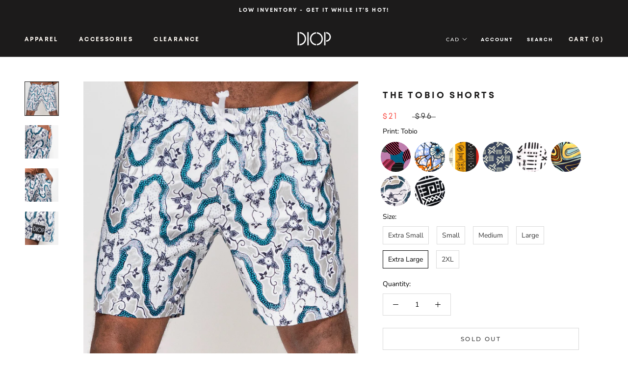

--- FILE ---
content_type: text/javascript
request_url: https://weardiop.com/cdn/shop/t/57/assets/dynamic.js?v=99258612491447205041672288769
body_size: -788
content:
//# sourceMappingURL=/cdn/shop/t/57/assets/dynamic.js.map?v=99258612491447205041672288769


--- FILE ---
content_type: application/javascript
request_url: https://api.ipify.org/?format=jsonp&callback=getIP
body_size: -48
content:
getIP({"ip":"3.133.125.237"});